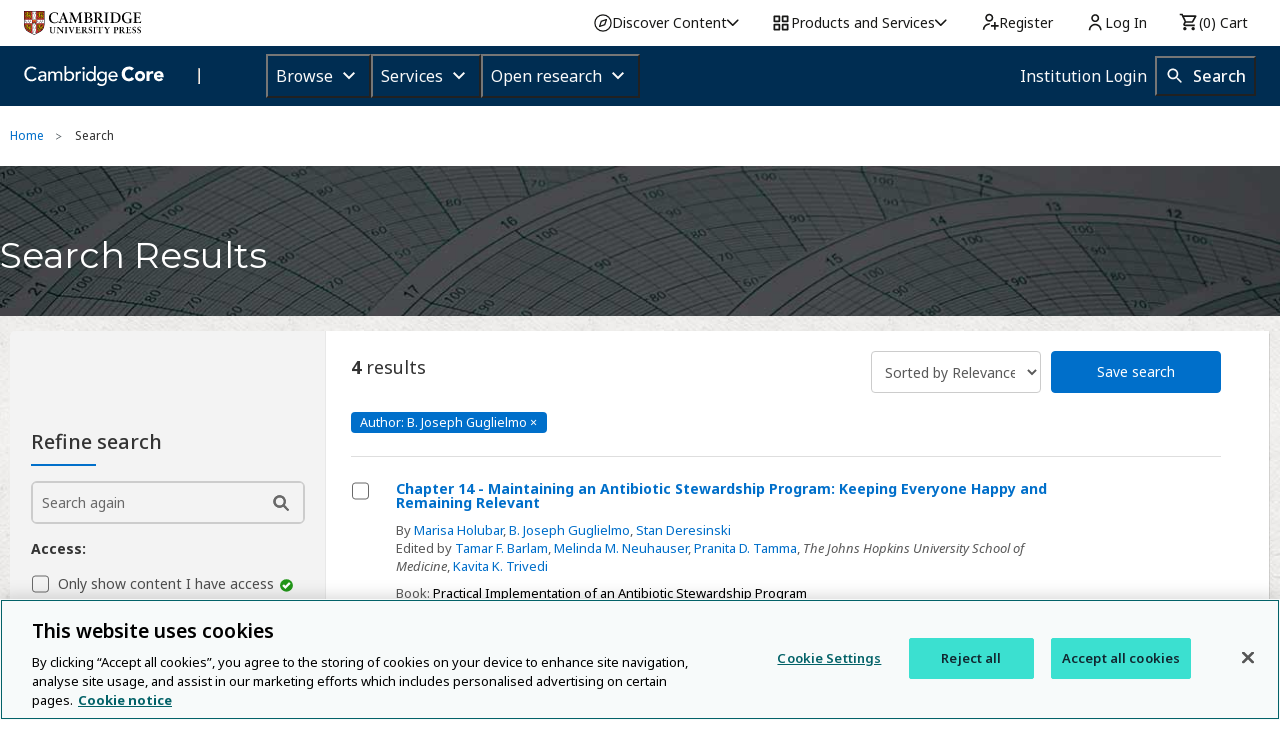

--- FILE ---
content_type: application/javascript; charset=UTF-8
request_url: https://www.cambridge.org/core/cambridge-core/public/js/ecommerce/add-to-basket.js?v=v7.605.2
body_size: 1673
content:
(function ($, AOP) {

  var ADD_TO_CART_ANCHORS = 'a[data-kk-action="addToCart"]';
  var CART_CONTAINER = '.ecommerce-cart';
  var $cartItemCountContainer = $('.no-of-items');
  var buyPrintCopyButton = $('.buy-print-copy-btn');
  var basketItemIds = new Array(); // jshint ignore:line
  var isLoaded = false;
  var $ecomAddToCartContainer = $('.book-ecommerce-overview-transactions-action-details');
  var $viewCartButton = $('a.format-view-cart');
  var $addToCartButton = $('a.format-add-to-cart');

  /**
   * Triggers an ajax request to the server to add an item to the basket
   *
   * @param productId
   * @param sku
   */
  function addToBasket(sku, productId) {

    function onSuccess() {
      if ($ecomAddToCartContainer.length > 0) {
        $('.alert-box').remove();
        AOP.createAlertBox('Item successfully added to the cart', {alertType: 'success'});
        $addToCartButton.removeClass('show');
        $viewCartButton.addClass('show');
      }
      
      var itemCount = getCartItemCount();
      itemCount = itemCount + 1;
      updateCartItemCount(itemCount);
      basketItemIds.push(sku);

      // Update the global header basket items count
      var $globalHeader = $('#global-header-wc');
      var currentCount = parseInt($globalHeader.attr('basket-items-count') || '0', 10);
      $globalHeader.attr('basket-items-count', currentCount + 1);
    }

    function onError (backendErrorMessage) {
      var $element = $('a[data-kk-action="addToCart"][data-sku="' + sku + '"]');
      var $inBasketMessage = $element.closest(CART_CONTAINER).find('.inBasket');
      var $error = $element.closest(CART_CONTAINER).find('.errorAdding');
      var errorMessage = backendErrorMessage;
      
      if (!errorMessage) {
        errorMessage = 'An error has occurred, please try again later.';
      }

      // Error handling for access modals in search listing
      if ($error.length) {
        $inBasketMessage.hide();
        $error.show();
        setTimeout(function restore () {
          $element.parent().show();
          $error.hide();
        }, 2000);
        return;
      }

      // Error handling for product landing page
      // Logic added to avoid duplication of error message in redesigned pages
      if ($element.data('showError')) {
        if ($('.alert-box').length > 0) {
          $('.alert-box').remove();
        }

        AOP.createAlertBox(errorMessage, {alertType: 'error'});
        $inBasketMessage.hide();
        $element.parent().show();
        return;
      }
    }

    return $.post(AOP.baseUrl + '/shopping-cart/add', {
      sku: sku,
      productId: productId
    }, onSuccess).fail(function (xhr) {
      var backendErrorMessage;
      try {
        var responseData = JSON.parse(xhr.responseText);
        backendErrorMessage = responseData.error;
      } catch (e) {
        backendErrorMessage = null;
      }
      
      onError(backendErrorMessage);
    });
  };

  /**
   * Helper function for different kinds of baskets (eg. adding books to cart, subscriptions)
   * @param {object} $self (jquery instiation object eg. $('#id'))
   * @returns nothing
   */
  function toggleAddToBasketDisplay ($self) {
    if (!$self) {
      return;
    }

    if ($ecomAddToCartContainer.length === 0) {
      $self.parent().hide();
    } else {
      $('button.digital.active').addClass('digital-in-cart');
    }

    $self.closest(CART_CONTAINER).find('.inBasket').show();
    return;
  }

  /**
   * Disable 'Add to cart' if item already in the basket
   */
  function labelAddedProducts () {
    var selector = $.map(basketItemIds, function (sku) {
      return new Array('a[data-kk-action="addToCart"][data-sku="' + sku + '"]').join(''); // jshint ignore:line
    }).join(',');

    $.each($(selector), function () {
      toggleAddToBasketDisplay($(this));
    });
  };

  /**
   * Executed once the document loads
   *
   * Will bind an ajax request to "Add to cart" buttons
   */
  function initializeAddToCartHandlers () {
    $(document).on('click keydown', ADD_TO_CART_ANCHORS, function (e) {
      if (e.type === 'keydown' && e.which !== 13 && e.which !== 32) {
        return;
      }
      e.preventDefault();
      var sku = $(this).data('sku');
      var productId = $(this).data('productId');
      var $element = $('a[data-kk-action="addToCart"][data-sku="' + sku + '"]');
      toggleAddToBasketDisplay($element);
      addToBasket(sku, productId);
      return false;
    });
  };

  /**
   * Returns number parsed from DOM
   *
   * @returns {Number}
   */
  function getCartItemCount () {
    // Call first() as there are 2 item counts - mobile and desktop.
    return parseInt($cartItemCountContainer.find('span').first().text());
  };

  /**
   * Updates cart item count in DOM
   *
   * @param value
   */
  function updateCartItemCount (value) {
    var visibility = !value ? 'hidden' : 'visible';
    var $mobileView = $('ul.show-for-small-only.profile-mobile');
    $mobileView.find('a').first().css('visibility', visibility);
    $cartItemCountContainer.html('( <span>' + value + '</span> )');
  };

  /**
   * Fetches count if cart items from the server.
   *
   * To be executed once the document loaded
   */
  function fetchCartItemCount () {
    $.get(AOP.baseUrl + '/shopping-cart/count', { _: $.now() }, function (data) {
      updateCartItemCount(data.totalItemCount);
      basketItemIds = data.itemIds;
      isLoaded = true;
      labelAddedProducts();
    });
  };

  /**
   * Present confirm Modal before buy print copy redirection
   */
  function initializePrintCopyModal () {
    buyPrintCopyButton.on('click', function (e) {
      e.stopPropagation();
      e.preventDefault();
      var url = $(this).attr('href');

      var fnConfirm = function () {
        window.open(url, '_blank');
      };

      var message = 'To complete your purchase of print-on-demand copies, you will be directed to Sheridan Custom Publishing. ' +
        'Any items added to your basket for purchase on the Cambridge Core site will remain in your basket and can be purchased ' +
        'separately from print-on-demand purchases.';
      AOP.confirmModal(null, message, fnConfirm, null, {confirmLabel: 'Proceed'});
    });
  };

  /**
   * Checks if product is in the basket
   */
  function isProductInBasket(id) {
    return basketItemIds.filter(function(item) { return item === id }).length > 0;
  };

  function isCartItemCountLoaded () {
    return isLoaded;
  };

  initializePrintCopyModal();
  fetchCartItemCount();
  initializeAddToCartHandlers();

  $(document).on('DOMSubtreeModified', '.accessible-alert', function() {
    labelAddedProducts();
  })

  AOP.basket = {
    addToBasket: addToBasket,
    isProductInBasket: isProductInBasket,
    isCartItemCountLoaded: isCartItemCountLoaded
  };
  /* global AOP */
})(jQuery, window.AOP || {});
